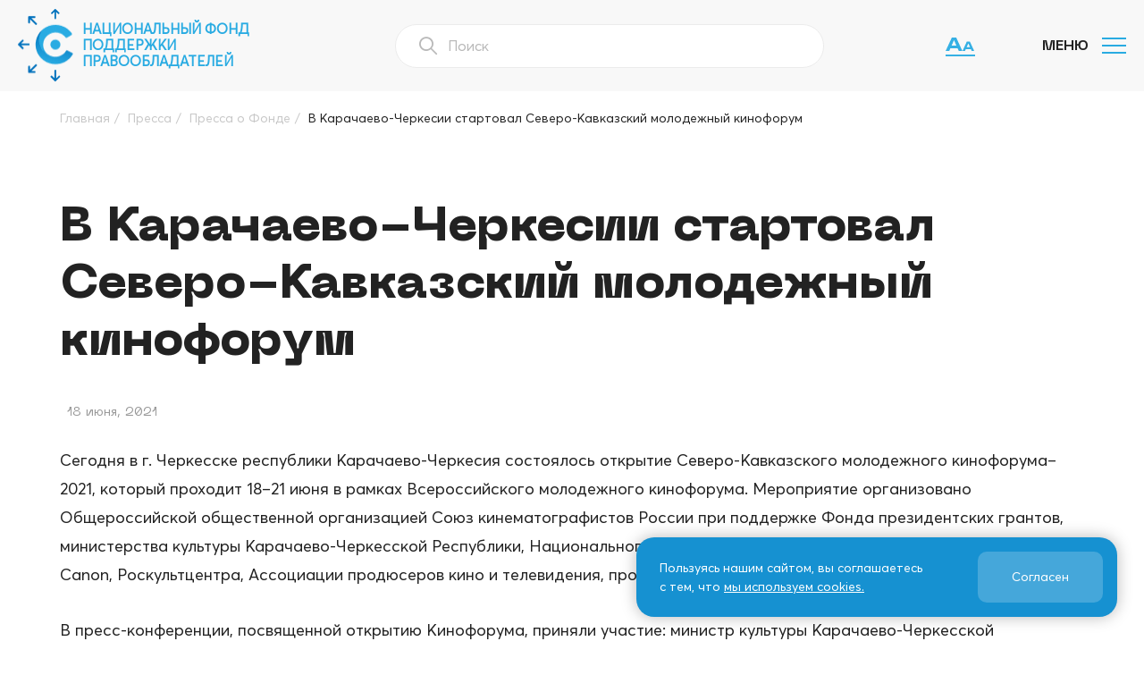

--- FILE ---
content_type: text/html; charset=UTF-8
request_url: https://cfund.ru/press/press-fund/v-karachaevo-cherkesii-startoval-severo-kavkazskij-molodezhnyj-kinoforum/
body_size: 12984
content:
<!DOCTYPE html>
<html lang="ru">

<head>
    <meta charset="UTF-8">
    <meta name="viewport" content="width=device-width, initial-scale=1">
    <link rel="icon" href="https://cfund.ru/wp-content/themes/nfpp_theme2/images/favicon.svg" type="image/svg+xml">
    <title>В Карачаево-Черкесии стартовал Северо-Кавказский молодежный кинофорум &#8212; НФПП</title>
<meta name='robots' content='max-image-preview:large' />
<link rel="alternate" title="oEmbed (JSON)" type="application/json+oembed" href="https://cfund.ru/wp-json/oembed/1.0/embed?url=https%3A%2F%2Fcfund.ru%2Fpress%2Fpress-fund%2Fv-karachaevo-cherkesii-startoval-severo-kavkazskij-molodezhnyj-kinoforum" />
<link rel="alternate" title="oEmbed (XML)" type="text/xml+oembed" href="https://cfund.ru/wp-json/oembed/1.0/embed?url=https%3A%2F%2Fcfund.ru%2Fpress%2Fpress-fund%2Fv-karachaevo-cherkesii-startoval-severo-kavkazskij-molodezhnyj-kinoforum&#038;format=xml" />
<style id='wp-img-auto-sizes-contain-inline-css'>
img:is([sizes=auto i],[sizes^="auto," i]){contain-intrinsic-size:3000px 1500px}
/*# sourceURL=wp-img-auto-sizes-contain-inline-css */
</style>
<style id='wp-emoji-styles-inline-css'>

	img.wp-smiley, img.emoji {
		display: inline !important;
		border: none !important;
		box-shadow: none !important;
		height: 1em !important;
		width: 1em !important;
		margin: 0 0.07em !important;
		vertical-align: -0.1em !important;
		background: none !important;
		padding: 0 !important;
	}
/*# sourceURL=wp-emoji-styles-inline-css */
</style>
<style id='wp-block-library-inline-css'>
:root{--wp-block-synced-color:#7a00df;--wp-block-synced-color--rgb:122,0,223;--wp-bound-block-color:var(--wp-block-synced-color);--wp-editor-canvas-background:#ddd;--wp-admin-theme-color:#007cba;--wp-admin-theme-color--rgb:0,124,186;--wp-admin-theme-color-darker-10:#006ba1;--wp-admin-theme-color-darker-10--rgb:0,107,160.5;--wp-admin-theme-color-darker-20:#005a87;--wp-admin-theme-color-darker-20--rgb:0,90,135;--wp-admin-border-width-focus:2px}@media (min-resolution:192dpi){:root{--wp-admin-border-width-focus:1.5px}}.wp-element-button{cursor:pointer}:root .has-very-light-gray-background-color{background-color:#eee}:root .has-very-dark-gray-background-color{background-color:#313131}:root .has-very-light-gray-color{color:#eee}:root .has-very-dark-gray-color{color:#313131}:root .has-vivid-green-cyan-to-vivid-cyan-blue-gradient-background{background:linear-gradient(135deg,#00d084,#0693e3)}:root .has-purple-crush-gradient-background{background:linear-gradient(135deg,#34e2e4,#4721fb 50%,#ab1dfe)}:root .has-hazy-dawn-gradient-background{background:linear-gradient(135deg,#faaca8,#dad0ec)}:root .has-subdued-olive-gradient-background{background:linear-gradient(135deg,#fafae1,#67a671)}:root .has-atomic-cream-gradient-background{background:linear-gradient(135deg,#fdd79a,#004a59)}:root .has-nightshade-gradient-background{background:linear-gradient(135deg,#330968,#31cdcf)}:root .has-midnight-gradient-background{background:linear-gradient(135deg,#020381,#2874fc)}:root{--wp--preset--font-size--normal:16px;--wp--preset--font-size--huge:42px}.has-regular-font-size{font-size:1em}.has-larger-font-size{font-size:2.625em}.has-normal-font-size{font-size:var(--wp--preset--font-size--normal)}.has-huge-font-size{font-size:var(--wp--preset--font-size--huge)}.has-text-align-center{text-align:center}.has-text-align-left{text-align:left}.has-text-align-right{text-align:right}.has-fit-text{white-space:nowrap!important}#end-resizable-editor-section{display:none}.aligncenter{clear:both}.items-justified-left{justify-content:flex-start}.items-justified-center{justify-content:center}.items-justified-right{justify-content:flex-end}.items-justified-space-between{justify-content:space-between}.screen-reader-text{border:0;clip-path:inset(50%);height:1px;margin:-1px;overflow:hidden;padding:0;position:absolute;width:1px;word-wrap:normal!important}.screen-reader-text:focus{background-color:#ddd;clip-path:none;color:#444;display:block;font-size:1em;height:auto;left:5px;line-height:normal;padding:15px 23px 14px;text-decoration:none;top:5px;width:auto;z-index:100000}html :where(.has-border-color){border-style:solid}html :where([style*=border-top-color]){border-top-style:solid}html :where([style*=border-right-color]){border-right-style:solid}html :where([style*=border-bottom-color]){border-bottom-style:solid}html :where([style*=border-left-color]){border-left-style:solid}html :where([style*=border-width]){border-style:solid}html :where([style*=border-top-width]){border-top-style:solid}html :where([style*=border-right-width]){border-right-style:solid}html :where([style*=border-bottom-width]){border-bottom-style:solid}html :where([style*=border-left-width]){border-left-style:solid}html :where(img[class*=wp-image-]){height:auto;max-width:100%}:where(figure){margin:0 0 1em}html :where(.is-position-sticky){--wp-admin--admin-bar--position-offset:var(--wp-admin--admin-bar--height,0px)}@media screen and (max-width:600px){html :where(.is-position-sticky){--wp-admin--admin-bar--position-offset:0px}}

/*# sourceURL=wp-block-library-inline-css */
</style><style id='global-styles-inline-css'>
:root{--wp--preset--aspect-ratio--square: 1;--wp--preset--aspect-ratio--4-3: 4/3;--wp--preset--aspect-ratio--3-4: 3/4;--wp--preset--aspect-ratio--3-2: 3/2;--wp--preset--aspect-ratio--2-3: 2/3;--wp--preset--aspect-ratio--16-9: 16/9;--wp--preset--aspect-ratio--9-16: 9/16;--wp--preset--color--black: #000000;--wp--preset--color--cyan-bluish-gray: #abb8c3;--wp--preset--color--white: #ffffff;--wp--preset--color--pale-pink: #f78da7;--wp--preset--color--vivid-red: #cf2e2e;--wp--preset--color--luminous-vivid-orange: #ff6900;--wp--preset--color--luminous-vivid-amber: #fcb900;--wp--preset--color--light-green-cyan: #7bdcb5;--wp--preset--color--vivid-green-cyan: #00d084;--wp--preset--color--pale-cyan-blue: #8ed1fc;--wp--preset--color--vivid-cyan-blue: #0693e3;--wp--preset--color--vivid-purple: #9b51e0;--wp--preset--gradient--vivid-cyan-blue-to-vivid-purple: linear-gradient(135deg,rgb(6,147,227) 0%,rgb(155,81,224) 100%);--wp--preset--gradient--light-green-cyan-to-vivid-green-cyan: linear-gradient(135deg,rgb(122,220,180) 0%,rgb(0,208,130) 100%);--wp--preset--gradient--luminous-vivid-amber-to-luminous-vivid-orange: linear-gradient(135deg,rgb(252,185,0) 0%,rgb(255,105,0) 100%);--wp--preset--gradient--luminous-vivid-orange-to-vivid-red: linear-gradient(135deg,rgb(255,105,0) 0%,rgb(207,46,46) 100%);--wp--preset--gradient--very-light-gray-to-cyan-bluish-gray: linear-gradient(135deg,rgb(238,238,238) 0%,rgb(169,184,195) 100%);--wp--preset--gradient--cool-to-warm-spectrum: linear-gradient(135deg,rgb(74,234,220) 0%,rgb(151,120,209) 20%,rgb(207,42,186) 40%,rgb(238,44,130) 60%,rgb(251,105,98) 80%,rgb(254,248,76) 100%);--wp--preset--gradient--blush-light-purple: linear-gradient(135deg,rgb(255,206,236) 0%,rgb(152,150,240) 100%);--wp--preset--gradient--blush-bordeaux: linear-gradient(135deg,rgb(254,205,165) 0%,rgb(254,45,45) 50%,rgb(107,0,62) 100%);--wp--preset--gradient--luminous-dusk: linear-gradient(135deg,rgb(255,203,112) 0%,rgb(199,81,192) 50%,rgb(65,88,208) 100%);--wp--preset--gradient--pale-ocean: linear-gradient(135deg,rgb(255,245,203) 0%,rgb(182,227,212) 50%,rgb(51,167,181) 100%);--wp--preset--gradient--electric-grass: linear-gradient(135deg,rgb(202,248,128) 0%,rgb(113,206,126) 100%);--wp--preset--gradient--midnight: linear-gradient(135deg,rgb(2,3,129) 0%,rgb(40,116,252) 100%);--wp--preset--font-size--small: 13px;--wp--preset--font-size--medium: 20px;--wp--preset--font-size--large: 36px;--wp--preset--font-size--x-large: 42px;--wp--preset--spacing--20: 0.44rem;--wp--preset--spacing--30: 0.67rem;--wp--preset--spacing--40: 1rem;--wp--preset--spacing--50: 1.5rem;--wp--preset--spacing--60: 2.25rem;--wp--preset--spacing--70: 3.38rem;--wp--preset--spacing--80: 5.06rem;--wp--preset--shadow--natural: 6px 6px 9px rgba(0, 0, 0, 0.2);--wp--preset--shadow--deep: 12px 12px 50px rgba(0, 0, 0, 0.4);--wp--preset--shadow--sharp: 6px 6px 0px rgba(0, 0, 0, 0.2);--wp--preset--shadow--outlined: 6px 6px 0px -3px rgb(255, 255, 255), 6px 6px rgb(0, 0, 0);--wp--preset--shadow--crisp: 6px 6px 0px rgb(0, 0, 0);}:where(.is-layout-flex){gap: 0.5em;}:where(.is-layout-grid){gap: 0.5em;}body .is-layout-flex{display: flex;}.is-layout-flex{flex-wrap: wrap;align-items: center;}.is-layout-flex > :is(*, div){margin: 0;}body .is-layout-grid{display: grid;}.is-layout-grid > :is(*, div){margin: 0;}:where(.wp-block-columns.is-layout-flex){gap: 2em;}:where(.wp-block-columns.is-layout-grid){gap: 2em;}:where(.wp-block-post-template.is-layout-flex){gap: 1.25em;}:where(.wp-block-post-template.is-layout-grid){gap: 1.25em;}.has-black-color{color: var(--wp--preset--color--black) !important;}.has-cyan-bluish-gray-color{color: var(--wp--preset--color--cyan-bluish-gray) !important;}.has-white-color{color: var(--wp--preset--color--white) !important;}.has-pale-pink-color{color: var(--wp--preset--color--pale-pink) !important;}.has-vivid-red-color{color: var(--wp--preset--color--vivid-red) !important;}.has-luminous-vivid-orange-color{color: var(--wp--preset--color--luminous-vivid-orange) !important;}.has-luminous-vivid-amber-color{color: var(--wp--preset--color--luminous-vivid-amber) !important;}.has-light-green-cyan-color{color: var(--wp--preset--color--light-green-cyan) !important;}.has-vivid-green-cyan-color{color: var(--wp--preset--color--vivid-green-cyan) !important;}.has-pale-cyan-blue-color{color: var(--wp--preset--color--pale-cyan-blue) !important;}.has-vivid-cyan-blue-color{color: var(--wp--preset--color--vivid-cyan-blue) !important;}.has-vivid-purple-color{color: var(--wp--preset--color--vivid-purple) !important;}.has-black-background-color{background-color: var(--wp--preset--color--black) !important;}.has-cyan-bluish-gray-background-color{background-color: var(--wp--preset--color--cyan-bluish-gray) !important;}.has-white-background-color{background-color: var(--wp--preset--color--white) !important;}.has-pale-pink-background-color{background-color: var(--wp--preset--color--pale-pink) !important;}.has-vivid-red-background-color{background-color: var(--wp--preset--color--vivid-red) !important;}.has-luminous-vivid-orange-background-color{background-color: var(--wp--preset--color--luminous-vivid-orange) !important;}.has-luminous-vivid-amber-background-color{background-color: var(--wp--preset--color--luminous-vivid-amber) !important;}.has-light-green-cyan-background-color{background-color: var(--wp--preset--color--light-green-cyan) !important;}.has-vivid-green-cyan-background-color{background-color: var(--wp--preset--color--vivid-green-cyan) !important;}.has-pale-cyan-blue-background-color{background-color: var(--wp--preset--color--pale-cyan-blue) !important;}.has-vivid-cyan-blue-background-color{background-color: var(--wp--preset--color--vivid-cyan-blue) !important;}.has-vivid-purple-background-color{background-color: var(--wp--preset--color--vivid-purple) !important;}.has-black-border-color{border-color: var(--wp--preset--color--black) !important;}.has-cyan-bluish-gray-border-color{border-color: var(--wp--preset--color--cyan-bluish-gray) !important;}.has-white-border-color{border-color: var(--wp--preset--color--white) !important;}.has-pale-pink-border-color{border-color: var(--wp--preset--color--pale-pink) !important;}.has-vivid-red-border-color{border-color: var(--wp--preset--color--vivid-red) !important;}.has-luminous-vivid-orange-border-color{border-color: var(--wp--preset--color--luminous-vivid-orange) !important;}.has-luminous-vivid-amber-border-color{border-color: var(--wp--preset--color--luminous-vivid-amber) !important;}.has-light-green-cyan-border-color{border-color: var(--wp--preset--color--light-green-cyan) !important;}.has-vivid-green-cyan-border-color{border-color: var(--wp--preset--color--vivid-green-cyan) !important;}.has-pale-cyan-blue-border-color{border-color: var(--wp--preset--color--pale-cyan-blue) !important;}.has-vivid-cyan-blue-border-color{border-color: var(--wp--preset--color--vivid-cyan-blue) !important;}.has-vivid-purple-border-color{border-color: var(--wp--preset--color--vivid-purple) !important;}.has-vivid-cyan-blue-to-vivid-purple-gradient-background{background: var(--wp--preset--gradient--vivid-cyan-blue-to-vivid-purple) !important;}.has-light-green-cyan-to-vivid-green-cyan-gradient-background{background: var(--wp--preset--gradient--light-green-cyan-to-vivid-green-cyan) !important;}.has-luminous-vivid-amber-to-luminous-vivid-orange-gradient-background{background: var(--wp--preset--gradient--luminous-vivid-amber-to-luminous-vivid-orange) !important;}.has-luminous-vivid-orange-to-vivid-red-gradient-background{background: var(--wp--preset--gradient--luminous-vivid-orange-to-vivid-red) !important;}.has-very-light-gray-to-cyan-bluish-gray-gradient-background{background: var(--wp--preset--gradient--very-light-gray-to-cyan-bluish-gray) !important;}.has-cool-to-warm-spectrum-gradient-background{background: var(--wp--preset--gradient--cool-to-warm-spectrum) !important;}.has-blush-light-purple-gradient-background{background: var(--wp--preset--gradient--blush-light-purple) !important;}.has-blush-bordeaux-gradient-background{background: var(--wp--preset--gradient--blush-bordeaux) !important;}.has-luminous-dusk-gradient-background{background: var(--wp--preset--gradient--luminous-dusk) !important;}.has-pale-ocean-gradient-background{background: var(--wp--preset--gradient--pale-ocean) !important;}.has-electric-grass-gradient-background{background: var(--wp--preset--gradient--electric-grass) !important;}.has-midnight-gradient-background{background: var(--wp--preset--gradient--midnight) !important;}.has-small-font-size{font-size: var(--wp--preset--font-size--small) !important;}.has-medium-font-size{font-size: var(--wp--preset--font-size--medium) !important;}.has-large-font-size{font-size: var(--wp--preset--font-size--large) !important;}.has-x-large-font-size{font-size: var(--wp--preset--font-size--x-large) !important;}
/*# sourceURL=global-styles-inline-css */
</style>

<style id='classic-theme-styles-inline-css'>
/*! This file is auto-generated */
.wp-block-button__link{color:#fff;background-color:#32373c;border-radius:9999px;box-shadow:none;text-decoration:none;padding:calc(.667em + 2px) calc(1.333em + 2px);font-size:1.125em}.wp-block-file__button{background:#32373c;color:#fff;text-decoration:none}
/*# sourceURL=/wp-includes/css/classic-themes.min.css */
</style>
<link rel='stylesheet' id='swiper-css' href='https://cfund.ru/wp-content/themes/nfpp_theme2/css/swiper-bundle.min.css' media='all' />
<link rel='stylesheet' id='fancybox-css' href='https://cfund.ru/wp-content/themes/nfpp_theme2/css/jquery.fancybox.min.css' media='all' />
<link rel='stylesheet' id='bvi_css-css' href='https://cfund.ru/wp-content/themes/nfpp_theme2/css/bvi.css?ver=6.9' media='all' />
<link rel='stylesheet' id='bvi_custom_css-css' href='https://cfund.ru/wp-content/themes/nfpp_theme2/css/bvi-custom.css?ver=6.9' media='all' />
<link rel='stylesheet' id='style-css' href='https://cfund.ru/wp-content/themes/nfpp_theme2/style.css?ver=1698402323' media='all' />
<link rel='stylesheet' id='custom-css' href='https://cfund.ru/wp-content/themes/nfpp_theme2/css/custom.css?ver=1757665072' media='all' />
<script src="https://cfund.ru/wp-includes/js/jquery/jquery.min.js?ver=3.7.1" id="jquery-core-js"></script>
<script src="https://cfund.ru/wp-includes/js/jquery/jquery-migrate.min.js?ver=3.4.1" id="jquery-migrate-js"></script>
<script src="https://cfund.ru/wp-content/themes/nfpp_theme2/js/bvi.js?ver=6.9" id="bvi_js-js"></script>
<link rel="https://api.w.org/" href="https://cfund.ru/wp-json/" /><link rel="EditURI" type="application/rsd+xml" title="RSD" href="https://cfund.ru/xmlrpc.php?rsd" />
<link rel="canonical" href="https://cfund.ru/press/press-fund/v-karachaevo-cherkesii-startoval-severo-kavkazskij-molodezhnyj-kinoforum" />
<link rel='shortlink' href='https://cfund.ru/?p=19993' />

    
    
</head>

<body data-rsssl=1 class="wp-singular smi-template-default single single-smi postid-19993 wp-embed-responsive wp-theme-nfpp_theme2">

    
    <header class="header">
        <div class="container header__container">

            <div class="header__logo logo">
                <a class="logo__link" href="/">
                    <img class="logo__image" src="https://cfund.ru/wp-content/themes/nfpp_theme2/images/logo.png" width="62" height="82" alt="НФПП">
                                            <h2 class="logo__title logo__title--blue">Национальный Фонд<br>Поддержки<br>Правообладателей</h2>
                                    </a>
            </div>

            <div class="header__search-block">
                <form role="search-mob" method="get" class="search-mob" action="/">
                    <button class="search-mob__button icon-search"></button>
                    <input value="" name="s" class="search-mob__input" type="text" placeholder="Поиск" autocomplete="off">
                </form>
            </div>


            
            <div class="header__nav">
                <nav class="nav"><ul class="nav__list"><li class="nav__item"><a class="nav__link" href="https://cfund.ru/fund/">О нас</a>
<span class="nav__sub-open"></span><ul class="nav__sub-menu  nav__sub-menu--level-1"><div class="nav__sub-menu-back">
	<li class="nav__item"><a class="nav__link" href="https://cfund.ru/fund/structure/">Структура</a></li>
	<li class="nav__item"><a class="nav__link" href="https://cfund.ru/fund/council/">Попечительский совет</a></li>
	<li class="nav__item"><a class="nav__link" href="https://cfund.ru/fund/creative_council/">Творческий совет</a></li>
	<li class="nav__item"><a class="nav__link" href="https://cfund.ru/fund/founders/">Участники</a></li>
	<li class="nav__item"><a class="nav__link" href="https://cfund.ru/fund/partners/">Партнеры</a></li>
	<li class="nav__item"><a class="nav__link" href="https://cfund.ru/fund/guide/">Руководство</a></li>
	<li class="nav__item"><a class="nav__link" href="https://cfund.ru/fund/docs/">Документы</a></li>
	<li class="nav__item"><a class="nav__link" href="https://cfund.ru/fund/reports/">Отчеты о выполнении утвержденных программ</a></li>
</div></ul>
</li>
<li class="nav__item"><a class="nav__link" href="https://cfund.ru/programs/">Программы</a></li>
<li class="nav__item"><a class="nav__link" href="https://cfund.ru/grantees/">Благополучатели</a>
<span class="nav__sub-open"></span><ul class="nav__sub-menu  nav__sub-menu--level-1"><div class="nav__sub-menu-back">
	<li class="nav__item"><a class="nav__link" href="/grantees/veterans/">Ветераны кино, музыки и театра</a></li>
	<li class="nav__item"><a class="nav__link" href="/grantees/films_music/">Правообладатели в сфере кино, музыки и театра</a></li>
	<li class="nav__item"><a class="nav__link" href="/grantees/other/">Иные получатели благотворительной помощи</a></li>
	<li class="nav__item"><a class="nav__link" href="/festivals/">Фестивали</a></li>
</div></ul>
</li>
<li class="nav__item"><a class="nav__link" href="https://cfund.ru/photos/">Фотогалерея</a></li>
<li class="nav__item"><a class="nav__link" href="/video/">Видео</a></li>
<li class="nav__item"><a class="nav__link" href="https://cfund.ru/press/">СМИ о нас</a>
<span class="nav__sub-open"></span><ul class="nav__sub-menu  nav__sub-menu--level-1"><div class="nav__sub-menu-back">
	<li class="nav__item"><a class="nav__link" href="https://cfund.ru/press/press-fund/">Пресса о фонде</a></li>
	<li class="nav__item"><a class="nav__link" href="https://cfund.ru/press/opinions/">Мнения и комментарии</a></li>
	<li class="nav__item"><a class="nav__link" href="https://cfund.ru/press/thank-you-letters/">Благодарственные письма</a></li>
</div></ul>
</li>
<li class="nav__item"><a class="nav__link" href="https://cfund.ru/category/news/">Новости</a></li>
<li class="nav__item"><a class="nav__link" href="/publishing/">Издательская деятельность</a></li>
<li class="nav__item"><a class="nav__link" href="https://cfund.ru/contacts/">Контакты</a></li>
</ul></nav>                <div class="header__nav-network">
                    <div class="header__social social-network social-network--header">
                        <a class="social-network__link" href="https://vk.com/cfund" target="_blank">
                            <span class="social-network__icon icon-vk"></span>
                        </a>

                                            </div>
                </div>
            </div>

            <div class="header__nav-bg action-menu"></div>

            
            <div class="header__menu-container container">

                <div class="header__mobile-menu header__mobile-menu action-menu">
                    <span class="action-menu__open">Меню</span><span class="action-menu__close">Закрыть</span>
                    <div class="nav-icon"><span></span><span></span><span></span><span></span></div>
                </div>
                                    <a href="#" class="bvi-open" title="Версия для слабовидящих">
                        <span class="bvi-open__icon-wrapper">
                            <svg class="bvi-open__icon" width="33" height="15" viewBox="0 0 33 15" fill="none" xmlns="http://www.w3.org/2000/svg">
                                <path d="M4.16 11.98V8.94H14.52V11.98H4.16ZM11.88 -1.19209e-06L18.8 15H14.78L8.84 1.58H10L4.08 15H0.06L6.98 -1.19209e-06H11.88ZM21.7792 12.886V10.758H29.0312V12.886H21.7792ZM27.1832 4.5L32.0272 15H29.2132L25.0552 5.606H25.8672L21.7232 15H18.9092L23.7532 4.5H27.1832Z"/>
                            </svg>
                        </span>
                    </a>
                            </div>


        </div>
    </header>

    
<div class="pathway">
    <div class="container-4">
        <div class="kama_breadcrumbs" itemscope itemtype="http://schema.org/BreadcrumbList"><span itemprop="itemListElement" itemscope itemtype="http://schema.org/ListItem"><a class="ajax-link" href="https://cfund.ru" itemprop="item"><span itemprop="name">Главная</span></a></span><span class="kb_sep">/</span>
<span itemprop="itemListElement" itemscope itemtype="http://schema.org/ListItem"><a class="ajax-link" href="https://cfund.ru/press/" itemprop="item"><span itemprop="name">Пресса</span></a></span><span class="kb_sep">/</span>
<span itemprop="itemListElement" itemscope itemtype="http://schema.org/ListItem"><a class="ajax-link" href="https://cfund.ru/press/press-fund" itemprop="item"><span itemprop="name">Пресса о Фонде</span></a></span><span class="kb_sep">/</span>
<span class="kb_title">В Карачаево-Черкесии стартовал Северо-Кавказский молодежный кинофорум</span></div>    </div>
</div>

<main class="main main--h">
    <div class="container-4">
                    
                <h1 class="d-section-title">В Карачаево-Черкесии стартовал Северо-Кавказский молодежный кинофорум</h1>

                <div class="date-single">18 июня, 2021</div>

                <p class="first-paragraph">Сегодня в г. Черкесске республики Карачаево-Черкесия состоялось открытие Северо-Кавказского молодежного кинофорума–2021, который проходит 18–21 июня в рамках Всероссийского молодежного кинофорума. Мероприятие организовано Общероссийской общественной организацией Союз кинематографистов России при поддержке Фонда президентских грантов, министерства культуры Карачаево-Черкесской Республики, Национального фонда поддержки правообладателей, компании Canon, Роскультцентра, Ассоциации продюсеров кино и телевидения, продюсерского центра «Moviestart».
</p>
                
                                                    
                <div class="common-paragraph"></p>
<p>В пресс-конференции, посвященной открытию Кинофорума, приняли участие: министр культуры Карачаево-Черкесской Республики Зураб Агирбов; председатель Экспертного совета Северо-Кавказского питчинга дебютантов, продюсер Наталья Иванова; руководитель проекта «Всероссийский молодежный кинофорум» Дмитрий Якунин; оргсекретарь Союза кинематографистов России Михаил Калинин; представитель Фонда президентских грантов Екатерина Дорман.</p>
<p>Министр культуры Карачаево-Черкесской Республики Зураб Агирбов отметил, что «благодаря таким проектам, как Всероссийский молодежный кинофорум, кинематографическая Россия будет переживать очередной Ренессанс. Сейчас именно благодаря системным проектам, поддержке государства, есть шанс развивать киноиндустрию, и всем нам нужно им умело воспользоваться. Настоящее кино должна снимать целая группа единомышленников, и я уверен, что форум поможет нам сплотить эту группу. Благодарю всех, кто приехал в Карачаево-Черкесию. На Кавказе есть специфика, мы хотим ее раскрыть, уйти от стереотипов. Кино – хороший инструмент для этого, поскольку помогает показать глубину нашего народа. Я приветствую всех на форуме и хочу пожелать, чтобы мы разъехались после этого события с чем-то ценным, новым, что будет гореть и вести нас дальше».</p>
<p>Дмитрий Якунин, руководитель проекта «Всероссийский молодежный кинофорум», исполнительный директор Молодежного центра Союза кинематографистов России: «Молодежные питчинги в России мы проводим уже 8 лет.</p>
<p>По итогам этой работы снято более 150 фильмов: короткий метр, полнометражные фильмы, документальные фильмы, которые стали участниками и лауреатами престижных фестивалей, вышли в прокат. Уже 4 года наш проект поддерживает Фонд президентских грантов, благодаря которому в 2021 году общий призовой фонд питчинга составил 20 млн. рублей. Из 95 проектов, заявленных на Северо-Кавказский питчинг, отборочная комиссия выбрала 13 проектов в конкурс, 2 проекта будут представлены вне конкурса. Двум конкурсным проектам, независимо от категории, будет вручено по 500 тыс. рублей от Союза кинематографистов России и Фонда президентских грантов. Очень важно, что Союз кинематографистов России поддерживает начинания Молодежного центра и все больше внимания обращает на молодое кино. Также я хочу поблагодарить всех экспертов, которые будут оценивать проекты питчинга, проведут мастер-классы и встречи для участников Кинофорума».</p>
<p>Наталья Иванова, председатель Экспертного совета Северо-Кавказского питчинга дебютантов, продюсер: «Меня удивило, что на конкурс было подано почти 100 заявок, несмотря на то, что сегодня на Северном Кавказе не так много снимают кино. Из отобранных проектов 7 – полнометражные фильмы. Это очень приличный потенциал для того, чтобы в вашем регионе начала развиваться индустрия. Я, как председатель Экспертного совета, приложу все усилия, чтобы были выбраны действительно лучшие проекты. В присланных заявках меня очень впечатлила попытка осмысления истории Кавказа, в целом. Это важный, замечательный посыл. Я очень хочу, чтобы фильмы, которые получат поддержку, посмотрела молодежь Кавказа. Участникам хочу пожелать говорить честно, сердцем и тогда все получится».</p>
<p>Всех участников пресс-конференции Кинофорума в видеообращении приветствовал Председатель Союза кинематографистов России, режиссер и продюсер Никита Михалков.</p>
<p>Важное мероприятие первого дня Всероссийского молодежного кинофорума –Презентация региональных киноиндустрий Кавказа, в которой принимают участие представители Абхазии, Карачаево-Черкесии, Краснодарского края, Республики Адыгея, Республики Дагестан, Республики Ингушетия, Республики Чечня, Ставропольского края.</p>
<p>Ключевое событие Кинофорума – Северо-Кавказский питчинг дебютантов. Призовой фонд питчинга – 1 млн. рублей от Союза кинематографистов России и Фонда президентских грантов на проекты, съемки которых пройдут на территории региона.</p>
<p>Всего для участия в питчинге было подано более 95 проектов. Из них в шорт-лист было отобрано 13 проектов, которые будут представлены на защите перед Экспертным советом в составе.</p>
<p>Для участников Северо-Кавказского молодежного кинофорума пройдут мастер-классы и встречи с экспертами, состоятся показы фильмов, снятых на Северном Кавказе, пройдет форсайт-сессия по развитию кино Северного Кавказа, будут организованы локейшн-туры по кинематографическим местам Карачаево-Черкесии.</p>
<p>Также на Кинофоруме состоится Презентация конкурса социальных роликов «Хорошая история» от Фонда президентских грантов.</p>
</div>

                        </div>
    <div class="single-bg"></div>
</main>

    <div class="bg-arrow bg-arrow--footer"></div>

<footer class="footer">
    <div class="footer__main">
        <div class="container footer__container">

            <div class="footer__logo logo">
                <a class="logo__link" href="/">
                    <img class="logo__image" src="https://cfund.ru/wp-content/themes/nfpp_theme2/images/logo.png" width="62" height="82" alt="НФПП">
                    <h2 class="logo__title logo__title--white">Национальный Фонд<br>Поддержки<br>Правообладателей</h2>
                </a>
            </div>

            
            <div class="footer__nav">
                <nav class="nav nav--footer"><ul class="nav__list"><li class="nav__item"><a class="nav__link" href="https://cfund.ru/fund/">О нас</a></li>
<li class="nav__item"><a class="nav__link" href="https://cfund.ru/programs/">Программы</a></li>
<li class="nav__item"><a class="nav__link" href="https://cfund.ru/photos/">Фотогалерея</a></li>
<li class="nav__item"><a class="nav__link" href="https://cfund.ru/press/">СМИ о нас</a></li>
</ul></nav>            </div>

            <div class="footer__nav">
                <nav class="nav nav--footer"><ul class="nav__list"><li class="nav__item"><a class="nav__link" href="https://cfund.ru/category/news/">Новости</a></li>
<li class="nav__item"><a class="nav__link" href="/publishing">Издательская деятельность</a></li>
<li class="nav__item"><a class="nav__link" href="https://cfund.ru/contacts/">Как нас найти</a></li>
</ul></nav>            </div>

            <div class="footer__nav">
                <nav class="nav nav--footer"><ul class="nav__list"><li class="nav__item"><a class="nav__link" href="https://cfund.ru/info/">Информация</a></li>
<li class="nav__item"><a class="nav__link" href="https://cfund.ru/fpp/">ФПП ИС</a></li>
</ul></nav>            </div>

            <div class="footer__contact">
                <div class="footer__text">
                    <span class="footer__icon icon-map-arrow"></span>
                    ул. Новослободская, д. 73, стр. 1
                </div>
                <div class="footer__text">
                    <span class="footer__icon icon-phone"></span>
                    8 (495) 225-32-38
                </div>
                <div class="footer__text">
                    <span class="footer__icon icon-mail"></span>
                    <a href="mailto:info@cfund.ru">info@cfund.ru</a>
                </div>
            </div>

            <div class="footer__social social-network">
                <a class="social-network__link" href="https://vk.com/cfund" target="_blank">
                    <span class="social-network__icon icon-vk"></span>
                </a>

                <a class="social-network__link" href="https://t.me/cfund_ru" target="_blank">
                    <span class="social-network__icon tg-icon"></span>
                </a>

                            </div>

        </div>
    </div>

    <div class="footer__bottom">
        <div class="container">
            <!-- <div class="footer__copy">2026. Все права защищены. НФПП. <a href="/wp-content/uploads/2023/07/politika.pdf" target="_blank">Политика обработки персональных данных</a></div> -->
            <div class="footer__copy">2026. Все права защищены. НФПП. <a href="/cookies_policy" target="_blank">Политика использования файлов cookie</a></div>
        </div>
    </div>
</footer>

<script type="speculationrules">
{"prefetch":[{"source":"document","where":{"and":[{"href_matches":"/*"},{"not":{"href_matches":["/wp-*.php","/wp-admin/*","/wp-content/uploads/*","/wp-content/*","/wp-content/plugins/*","/wp-content/themes/nfpp_theme2/*","/*\\?(.+)"]}},{"not":{"selector_matches":"a[rel~=\"nofollow\"]"}},{"not":{"selector_matches":".no-prefetch, .no-prefetch a"}}]},"eagerness":"conservative"}]}
</script>
<script src="https://cfund.ru/wp-content/themes/nfpp_theme2/js/swiper-bundle.min.js?ver=6.9" id="swiper-js"></script>
<script src="https://cfund.ru/wp-content/themes/nfpp_theme2/js/jquery.fancybox.min.js?ver=6.9" id="fancybox-js"></script>
<script src="https://cfund.ru/wp-content/themes/nfpp_theme2/js/app.js?ver=1700502072" id="app-js"></script>
<script id="wp-emoji-settings" type="application/json">
{"baseUrl":"https://s.w.org/images/core/emoji/17.0.2/72x72/","ext":".png","svgUrl":"https://s.w.org/images/core/emoji/17.0.2/svg/","svgExt":".svg","source":{"concatemoji":"https://cfund.ru/wp-includes/js/wp-emoji-release.min.js?ver=6.9"}}
</script>
<script type="module">
/*! This file is auto-generated */
const a=JSON.parse(document.getElementById("wp-emoji-settings").textContent),o=(window._wpemojiSettings=a,"wpEmojiSettingsSupports"),s=["flag","emoji"];function i(e){try{var t={supportTests:e,timestamp:(new Date).valueOf()};sessionStorage.setItem(o,JSON.stringify(t))}catch(e){}}function c(e,t,n){e.clearRect(0,0,e.canvas.width,e.canvas.height),e.fillText(t,0,0);t=new Uint32Array(e.getImageData(0,0,e.canvas.width,e.canvas.height).data);e.clearRect(0,0,e.canvas.width,e.canvas.height),e.fillText(n,0,0);const a=new Uint32Array(e.getImageData(0,0,e.canvas.width,e.canvas.height).data);return t.every((e,t)=>e===a[t])}function p(e,t){e.clearRect(0,0,e.canvas.width,e.canvas.height),e.fillText(t,0,0);var n=e.getImageData(16,16,1,1);for(let e=0;e<n.data.length;e++)if(0!==n.data[e])return!1;return!0}function u(e,t,n,a){switch(t){case"flag":return n(e,"\ud83c\udff3\ufe0f\u200d\u26a7\ufe0f","\ud83c\udff3\ufe0f\u200b\u26a7\ufe0f")?!1:!n(e,"\ud83c\udde8\ud83c\uddf6","\ud83c\udde8\u200b\ud83c\uddf6")&&!n(e,"\ud83c\udff4\udb40\udc67\udb40\udc62\udb40\udc65\udb40\udc6e\udb40\udc67\udb40\udc7f","\ud83c\udff4\u200b\udb40\udc67\u200b\udb40\udc62\u200b\udb40\udc65\u200b\udb40\udc6e\u200b\udb40\udc67\u200b\udb40\udc7f");case"emoji":return!a(e,"\ud83e\u1fac8")}return!1}function f(e,t,n,a){let r;const o=(r="undefined"!=typeof WorkerGlobalScope&&self instanceof WorkerGlobalScope?new OffscreenCanvas(300,150):document.createElement("canvas")).getContext("2d",{willReadFrequently:!0}),s=(o.textBaseline="top",o.font="600 32px Arial",{});return e.forEach(e=>{s[e]=t(o,e,n,a)}),s}function r(e){var t=document.createElement("script");t.src=e,t.defer=!0,document.head.appendChild(t)}a.supports={everything:!0,everythingExceptFlag:!0},new Promise(t=>{let n=function(){try{var e=JSON.parse(sessionStorage.getItem(o));if("object"==typeof e&&"number"==typeof e.timestamp&&(new Date).valueOf()<e.timestamp+604800&&"object"==typeof e.supportTests)return e.supportTests}catch(e){}return null}();if(!n){if("undefined"!=typeof Worker&&"undefined"!=typeof OffscreenCanvas&&"undefined"!=typeof URL&&URL.createObjectURL&&"undefined"!=typeof Blob)try{var e="postMessage("+f.toString()+"("+[JSON.stringify(s),u.toString(),c.toString(),p.toString()].join(",")+"));",a=new Blob([e],{type:"text/javascript"});const r=new Worker(URL.createObjectURL(a),{name:"wpTestEmojiSupports"});return void(r.onmessage=e=>{i(n=e.data),r.terminate(),t(n)})}catch(e){}i(n=f(s,u,c,p))}t(n)}).then(e=>{for(const n in e)a.supports[n]=e[n],a.supports.everything=a.supports.everything&&a.supports[n],"flag"!==n&&(a.supports.everythingExceptFlag=a.supports.everythingExceptFlag&&a.supports[n]);var t;a.supports.everythingExceptFlag=a.supports.everythingExceptFlag&&!a.supports.flag,a.supports.everything||((t=a.source||{}).concatemoji?r(t.concatemoji):t.wpemoji&&t.twemoji&&(r(t.twemoji),r(t.wpemoji)))});
//# sourceURL=https://cfund.ru/wp-includes/js/wp-emoji-loader.min.js
</script>


<!-- Yandex.Metrika counter -->
<script type="text/javascript">
    (function(m, e, t, r, i, k, a) {
        m[i] = m[i] || function() {
            (m[i].a = m[i].a || []).push(arguments)
        };
        m[i].l = 1 * new Date();
        for (var j = 0; j < document.scripts.length; j++) {
            if (document.scripts[j].src === r) {
                return;
            }
        }
        k = e.createElement(t), a = e.getElementsByTagName(t)[0], k.async = 1, k.src = r, a.parentNode.insertBefore(k, a)
    })
    (window, document, "script", "https://mc.yandex.ru/metrika/tag.js", "ym");

    ym(15771922, "init", {
        clickmap: true,
        trackLinks: true,
        accurateTrackBounce: true,
        webvisor: true,
        trackHash: true
    });
</script>
<noscript>
    <div><img src="https://mc.yandex.ru/watch/15771922" style="position:absolute; left:-9999px;" alt="" /></div>
</noscript>
<!-- /Yandex.Metrika counter -->

<script>
    // Версия для слабовидящих
    new isvek.Bvi({
        builtElements: true
    });
</script>
    <div id="cookieNotice" class="cookie-notice">
        <div class="cookie-notice__holder">
            <div class="cookie-notice__content">
                <p class="cookie-notice__text">Пользуясь нашим сайтом, вы соглашаетесь<br>с тем, что <a href="/consent_cookies" class="cookie-notice__link" target="_blank">мы используем cookies.</a></p>
            </div>
            <div class="cookie-notice__control">
                <button id="cookieAcceptBtn" type="button" class="cookie-notice__button">Согласен</button>
            </div>
        </div>
    </div>

    <script>
        // Функция для установки куки
        function setCookie(name, value, days) {
            const date = new Date();
            date.setTime(date.getTime() + (days * 24 * 60 * 60 * 1000));
            const expires = "expires=" + date.toUTCString();
            document.cookie = name + "=" + value + ";" + expires + ";path=/";
        }

        document.addEventListener('DOMContentLoaded', function() {
            const cookieNotice = document.getElementById('cookieNotice');
            const acceptBtn = document.getElementById('cookieAcceptBtn');

            // Показываем блок с плавным появлением
            setTimeout(() => {
                cookieNotice.classList.add('cookie-notice_state_active');
            }, 500);

            // Обработчик клика по кнопке
            acceptBtn.addEventListener('click', function() {
                // Устанавливаем куку на 30 дней
                setCookie('cookieAccepted', 'true', 30);

                // Плавно скрываем блок
                cookieNotice.style.opacity = '0';
                setTimeout(() => {
                    cookieNotice.classList.remove('cookie-notice_state_active');
                }, 500);
            });
        });
    </script>

</body>

</html>